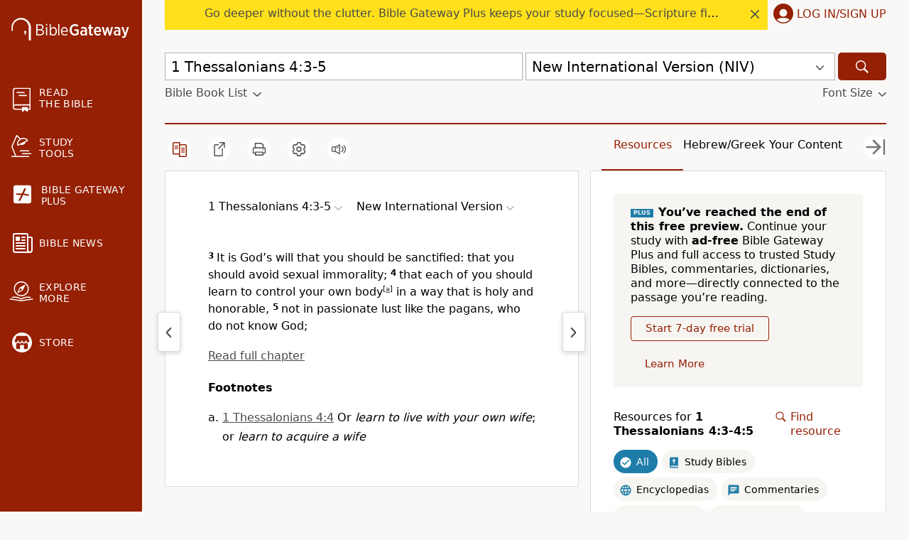

--- FILE ---
content_type: text/plain;charset=UTF-8
request_url: https://c.pub.network/v2/c
body_size: -266
content:
381191b4-ab8f-4344-a952-891dd4263d18

--- FILE ---
content_type: text/plain;charset=UTF-8
request_url: https://c.pub.network/v2/c
body_size: -113
content:
25f9ece0-6f04-4763-8f2f-ad8b33deeba2